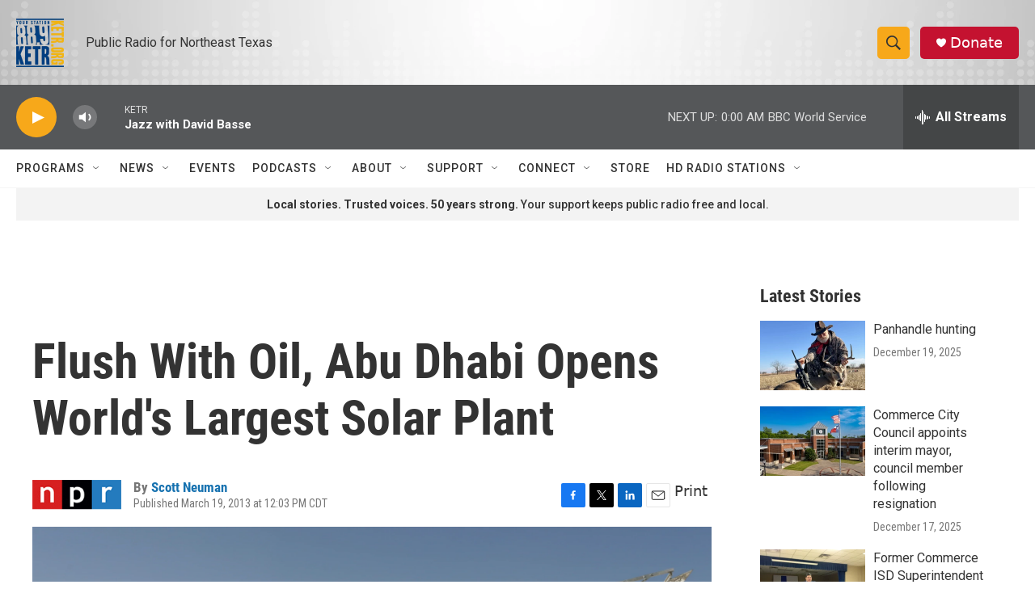

--- FILE ---
content_type: text/html; charset=utf-8
request_url: https://www.google.com/recaptcha/api2/aframe
body_size: 269
content:
<!DOCTYPE HTML><html><head><meta http-equiv="content-type" content="text/html; charset=UTF-8"></head><body><script nonce="nFGzXAnxfUhKufZuGLGCrQ">/** Anti-fraud and anti-abuse applications only. See google.com/recaptcha */ try{var clients={'sodar':'https://pagead2.googlesyndication.com/pagead/sodar?'};window.addEventListener("message",function(a){try{if(a.source===window.parent){var b=JSON.parse(a.data);var c=clients[b['id']];if(c){var d=document.createElement('img');d.src=c+b['params']+'&rc='+(localStorage.getItem("rc::a")?sessionStorage.getItem("rc::b"):"");window.document.body.appendChild(d);sessionStorage.setItem("rc::e",parseInt(sessionStorage.getItem("rc::e")||0)+1);localStorage.setItem("rc::h",'1766636224862');}}}catch(b){}});window.parent.postMessage("_grecaptcha_ready", "*");}catch(b){}</script></body></html>